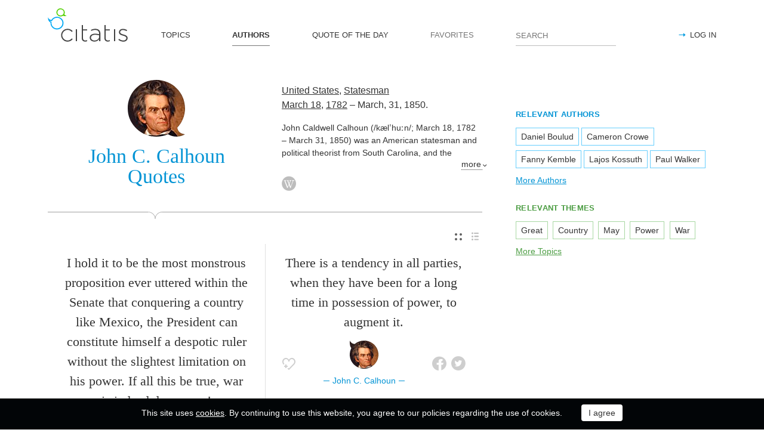

--- FILE ---
content_type: text/html; charset=utf-8
request_url: https://citatis.com/a17206/
body_size: 11332
content:
<!doctype html>
<!--[if IE]> <html class="ie" lang="en"> <![endif]-->
<!--[if (gt IE 10)|!(IE)]><!--> <html lang="en" prefix="og: http://ogp.me/ns#"> <!--<![endif]-->
<head>
	<link rel="subresource" href="//cdn.citatis.com/css/main.min.vd417aeb3.css" />
	<link rel="preconnect" href="https://cdnjs.cloudflare.com" />
	<link rel="preconnect" href="//cdn.citatis.com/img/">
	<link rel="preconnect" href="//pagead2.googlesyndication.com">
	<link rel="preconnect" href="//www.google-analytics.com">
	<link rel="preconnect" href="//googleads.g.doubleclick.net">
	<link rel="preconnect" href="//securepubads.g.doubleclick.net">
	<link rel="preconnect" href="//tpc.googlesyndication.com">

	<meta http-equiv="X-UA-Compatible" content="IE=edge,chrome=1" />
	<meta charset="utf-8" />
	<meta name="viewport" content="width=device-width, initial-scale=1.0, minimum-scale=0.5, user-scalable=yes" />
	<meta name="description" content="All John C. Calhoun Quotes and Sayings - find your favorite inspirational quotes! The best thoughts from John C. Calhoun, Statesman from the United States" />
	<meta name="keywords" content="John C. Calhoun, Statesman, United States, Political Scientist, citatis, John C. Calhoun quotes" />
	<meta property="og:title" content="John C. Calhoun Quotes" />
	<meta property="og:type" content="website" />
	<meta property="og:url" content="https://citatis.com/a17206/" />
	<meta property="fb:app_id" content="428075874317092" />
	
	
	<meta property="og:site_name" content="Citatis.com" />
	<meta property="og:description" content="All John C. Calhoun Quotes and Sayings - find your favorite inspirational quotes! The best thoughts from John C. Calhoun, Statesman from the United States" />

	<meta name="twitter:site" content="@citatiscom">
	<meta name="twitter:creator" content="@citatiscom">
	<meta name="twitter:title" content="John C. Calhoun Quotes">
	<meta name="twitter:description" content="All John C. Calhoun Quotes and Sayings - find your favorite inspirational quotes! The best thoughts from John C. Calhoun, Statesman from the United States">

	<link rel="apple-touch-icon" sizes="180x180" href="//cdn.citatis.com/img/apple-touch-icon.png" />
	<link rel="icon" type="image/png" sizes="32x32" href="//cdn.citatis.com/img/favicon-32x32.png" />
	<link rel="icon" type="image/png" sizes="16x16" href="//cdn.citatis.com/img/favicon-16x16.png" />
	<link rel="manifest" href="//cdn.citatis.com/img/manifest.json" />
	<link rel="mask-icon" href="//cdn.citatis.com/img/safari-pinned-tab.svg" color="#5bbad5" />
	<meta name="theme-color" content="#ffffff" />

	<link rel="stylesheet" media="screen" href="//cdn.citatis.com/css/main.min.vd417aeb3.css" />
  <!--[if lt IE 9]><script src="https://cdnjs.cloudflare.com/ajax/libs/html5shiv/3.7.3/html5shiv.js"></script><![endif]-->
	<!--[if lt IE 10]><link rel="stylesheet" media="screen" href="//cdn.citatis.com/css/ie.min.v84bec87c.css" /><![endif]-->

	<title>John C. Calhoun Quotes and Sayings | Citatis</title>
	
		<link rel="canonical" href="https://citatis.com/a17206/" />
	
	
	<!-- Global site tag (gtag.js) - Google Analytics -->
	<script async src="https://www.googletagmanager.com/gtag/js?id=UA-52815707-9"></script>
	
	<script>
	window.dataLayer = window.dataLayer || [];
	function gtag(){dataLayer.push(arguments);}
	gtag('js', new Date());
	gtag('config', 'UA-52815707-9');
	</script>
	<script async='async' src='https://www.googletagservices.com/tag/js/gpt.js'></script>
	<script>
	  var googletag = googletag || {};
	  googletag.cmd = googletag.cmd || [];

	  googletag.cmd.push(function() {
		 	if (screen.width > 1000) {
	    	googletag.defineSlot('/150025860/citatis-top', [[728, 90]], 'div-gpt-ad-1539479904694-0').addService(googletag.pubads());
				googletag.defineSlot('/150025860/citatis-footer', [[728, 90]], 'div-gpt-ad-1539483707189-0').addService(googletag.pubads());
			} else {
				googletag.defineSlot('/150025860/citatis-top', [[336, 280]], 'div-gpt-ad-1539479904694-0').addService(googletag.pubads());
				googletag.defineSlot('/150025860/citatis-footer', [[336, 280]], 'div-gpt-ad-1539483707189-0').addService(googletag.pubads());
			}
			googletag.defineSlot('/150025860/adsense-citatis-right', [[336, 280]], 'div-gpt-ad-1539482008349-0').addService(googletag.pubads());
			googletag.pubads().enableSingleRequest();
			
			googletag.enableServices();
			
		});
	</script>
	
	<script async src="//pagead2.googlesyndication.com/pagead/js/adsbygoogle.js"></script>
	<script>
	(adsbygoogle = window.adsbygoogle || []).push({
	google_ad_client: "ca-pub-2640316034442145",
	enable_page_level_ads: true
	});
	</script>
</head>

<body itemscope itemtype="http://schema.org/WebPage">
	<header>

	<button class="nav__menu-toggle collapsed" data-toggle="collapse" data-target="#navbar" aria-expanded="false" aria-label="Open site Navigation"></button>
	<button id="search_open" class="nav__search-open" aria-label="Site Search"></button>

	<a href="/" class="i-logo"><img src="//cdn.citatis.com/img/citatis_logo.svg" title="Popular Quotes" alt="Popular Quotes"></a>
	<nav class="panel">

		<ul class="nav collapse" id="navbar" aria-expanded="false">
		
			<li class="nav__item ">
				<a href="/topics/"  role="button">TOPICS</a>
			</li>
		
			<li class="nav__item active">
				<a href="/authors/"  role="button">AUTHORS</a>
			</li>
		
			<li class="nav__item ">
				<a href="/day/"  role="button">QUOTE OF THE DAY</a>
			</li>
		
			<li class="nav__item noactive">
				<a href="#popup_auth" data-toggle="modal" role="button">FAVORITES</a>
			</li>
		

			
				<li class="nav__item--login">
					<a href="#popup_auth" data-toggle="modal" role="button">LOG IN</a>
				</li>
			
		</ul>
		<form class="nav__search" id="nav__search" action="/search/" method="GET">
				<input type="search" id="search" value="" name="q" required="" placeholder="SEARCH" aria-label="Enter search query"/>
				<button id="b_search" type="submit" class="i-search" title="search"></button>
				<i id="close" class="i-close" aria-label="Close Search form"></i>
		</form>

	</nav>

</header>


<div class="wrapper" id="body_wrapper">
<main>
	<section class="author__about hr__decorate" itemscope="" itemtype="http://schema.org/Person">
		<div class="author__about__title">
<figure class="character-image"><img itemprop="image" src="//cdn.citatis.com/img/a/16/17206.v2.jpg" alt="John C. Calhoun"></figure>
		<h1 class="author__headline"><span itemprop="name">John C. Calhoun</span> Quotes</h1>
	</div>
	<div class="author__about__description">
	<p>
<span itemprop="nationality"><a href="/nationality/us/">United States</a></span>, <span itemprop="jobTitle"><a href="/profession/30/">Statesman</a></span><br>
<span itemprop="birthDate">

<a href="/born/mar-18/" title="Was Born">March 18</a>,

<a href="/born/1782/" title="birthdate_year_title">1782</a></span> – <span itemprop="deathDate" title="Died on">March, 31, 1850.</span></p><div class="cut" itemprop="description" id="author__description">
		<p>
			John Caldwell Calhoun (/kælˈhuːn/; March 18, 1782 – March 31, 1850) was an American statesman and political theorist from South Carolina, and the seventh Vice President of the United States from 1825 to 1832. He is remembered for strongly defending slavery and for advancing the concept of minority rights in politics, which he did in the context of protecting the interests of the white South when it was outnumbered by Northerners. He began his political career as a nationalist, modernizer, and proponent of a strong national government and protective tariffs. In the late 1820s, his views changed radically and he became a leading proponent of states&#39; rights, limited government, nullification, and opposition to high tariffs—he saw Northern acceptance of these policies as the only way to keep the South in the Union. His beliefs and warnings heavily influenced the South&#39;s secession from the Union in 1860–1861.
		</p>
		
			<p>
				Also known as
				<a href="/profession/126/">Political Scientist</a>
			</p>
		
	</div>
<span class="more" id="auhtor_info_more" more="more" less="Less">more</span>
<ul class="author__about__options"><li><a href="https://en.wikipedia.org/wiki/John_C._Calhoun" class="i-wiki" target="_blank" itemprop="url" title="Wikipedia article about John C. Calhoun"></a></li></ul>
		</div>

	</section>


<div class="switch">
<ul class="switch-view" role="menu">
	<li id="switch_cards" role="menuitem"  class="active"><i class="i-cards" title="view_as_cards"></i></li>
	<li id="switch_list" role="menuitem"><i class="i-list" title="view_as_list"></i></li>
</ul>




</div>
<ul class="quotes--cards">
	<li class="quotes-item" itemscope="" itemtype="http://schema.org/Quotation">

	
	<blockquote itemprop="text">
	
		<a href="/a17206/316ed2/">I hold it to be the most monstrous proposition ever uttered within the Senate that conquering a country like Mexico, the President can constitute himself a despotic ruler without the slightest limitation on his power. If all this be true, war is indeed dangerous!</a>
	
	</blockquote>
	
		<cite itemprop="spokenByCharacter" itemscope="" itemtype="http://schema.org/Person">
			<a href="/a17206/">
				
					<figure class="character-image">
						<img itemprop="image" src="//cdn.citatis.com/img/a/16/17206.v2.jpg" alt="John C. Calhoun">
					</figure>
				
				<span class="cite-src" itemprop="name">John C. Calhoun</span>
			</a>
		</cite>
	
	<ul class="quotes-item__options">
  <li>
    <button class="i-favorite popup-toggle" onclick="event.stopImmediatePropagation(); $('#popup_auth').modal('show');" title="Add to Favorites" qid="316ed2"></button>
  </li>
  
</ul>
<ul class="quotes-item__share" data-id="316ed2" itemtype="quote">
  <li>
    <button class="i-fb" data-url="https://www.facebook.com/share.php?u=https://citatis.com/a17206/316ed2/" title="Share to Facebook"></button>
  </li>
  <li>
    <button class="i-tw" data-url="https://twitter.com/share?text=I%20hold%20it%20to%20be%20the%20most%20monstrous%20proposition%20ever%20uttered%20within%20the%20Senate%20that%20conquering%20a%20country%20like%20Mexico%2C%20the%20President%20can%20constitute%20himself%20a%20despotic%20ruler%20without%20the%20slightest%20limitation%20on%20his%20power.%20If%20all%20this%20be%20true%2C%20war%20is%20indeed%20dangerous%21&url=https%3A%2F%2Fcitatis.com%2Fa17206%2F316ed2%2F" title="Share to Twitter"></button>
  </li>
  
</ul>


  <ul class="quotes-item__tags">
    
      <li><a href="/topic/470/">Country</a></li>
    
      <li><a href="/topic/103/">Power</a></li>
    
      <li><a href="/topic/237/">War</a></li>
    
  </ul>

<!--/quotes-item-->

	</li>


	<li class="quotes-item" itemscope="" itemtype="http://schema.org/Quotation">

	
	<blockquote itemprop="text">
	
		<a href="/a17206/0171e1/">There is a tendency in all parties, when they have been for a long time in possession of power, to augment it.</a>
	
	</blockquote>
	
		<cite itemprop="spokenByCharacter" itemscope="" itemtype="http://schema.org/Person">
			<a href="/a17206/">
				
					<figure class="character-image">
						<img itemprop="image" src="//cdn.citatis.com/img/a/16/17206.v2.jpg" alt="John C. Calhoun">
					</figure>
				
				<span class="cite-src" itemprop="name">John C. Calhoun</span>
			</a>
		</cite>
	
	<ul class="quotes-item__options">
  <li>
    <button class="i-favorite popup-toggle" onclick="event.stopImmediatePropagation(); $('#popup_auth').modal('show');" title="Add to Favorites" qid="0171e1"></button>
  </li>
  
</ul>
<ul class="quotes-item__share" data-id="0171e1" itemtype="quote">
  <li>
    <button class="i-fb" data-url="https://www.facebook.com/share.php?u=https://citatis.com/a17206/0171e1/" title="Share to Facebook"></button>
  </li>
  <li>
    <button class="i-tw" data-url="https://twitter.com/share?text=There%20is%20a%20tendency%20in%20all%20parties%2C%20when%20they%20have%20been%20for%20a%20long%20time%20in%20possession%20of%20power%2C%20to%20augment%20it.&url=https%3A%2F%2Fcitatis.com%2Fa17206%2F0171e1%2F" title="Share to Twitter"></button>
  </li>
  
</ul>


  <ul class="quotes-item__tags">
    
      <li><a href="/topic/11/">Time</a></li>
    
      <li><a href="/topic/268/">Long</a></li>
    
      <li><a href="/topic/103/">Power</a></li>
    
  </ul>

<!--/quotes-item-->

	</li>

</ul><div class="banner--main">
		<!-- /150025860/citatis-top -->
		<div id='div-gpt-ad-1539479904694-1'>
		<script>
		googletag.cmd.push(function() {
			var slot;
			var slotName = 'div-gpt-ad-1539479904694-1';
			if (screen.width > 1000) {
				slot = googletag.defineSlot('/150025860/citatis-top', [[728, 90]], slotName).addService(googletag.pubads());
			} else {
				document.getElementById(slotName).classList.add("banner--mobile");
				slot = googletag.defineSlot('/150025860/citatis-top', [[336, 280]], slotName).addService(googletag.pubads());
			}
			googletag.display(slotName);
			googletag.pubads().refresh([slot]);
		});
		</script>
		</div>
</div>
	<ul class="quotes--cards">

	<li class="quotes-item" itemscope="" itemtype="http://schema.org/Quotation">

	
	<blockquote itemprop="text">
	
		<a href="/a17206/117135/">War may make us great, but let it never be forgotten that peace only can make us both great and free.</a>
	
	</blockquote>
	
		<cite itemprop="spokenByCharacter" itemscope="" itemtype="http://schema.org/Person">
			<a href="/a17206/">
				
					<figure class="character-image">
						<img itemprop="image" src="//cdn.citatis.com/img/a/16/17206.v2.jpg" alt="John C. Calhoun">
					</figure>
				
				<span class="cite-src" itemprop="name">John C. Calhoun</span>
			</a>
		</cite>
	
	<ul class="quotes-item__options">
  <li>
    <button class="i-favorite popup-toggle" onclick="event.stopImmediatePropagation(); $('#popup_auth').modal('show');" title="Add to Favorites" qid="117135"></button>
  </li>
  
</ul>
<ul class="quotes-item__share" data-id="117135" itemtype="quote">
  <li>
    <button class="i-fb" data-url="https://www.facebook.com/share.php?u=https://citatis.com/a17206/117135/" title="Share to Facebook"></button>
  </li>
  <li>
    <button class="i-tw" data-url="https://twitter.com/share?text=War%20may%20make%20us%20great%2C%20but%20let%20it%20never%20be%20forgotten%20that%20peace%20only%20can%20make%20us%20both%20great%20and%20free.&url=https%3A%2F%2Fcitatis.com%2Fa17206%2F117135%2F" title="Share to Twitter"></button>
  </li>
  
</ul>


  <ul class="quotes-item__tags">
    
      <li><a href="/topic/178/">Great</a></li>
    
      <li><a href="/topic/1081/">May</a></li>
    
      <li><a href="/topic/237/">War</a></li>
    
  </ul>

<!--/quotes-item-->

	</li>


	<li class="quotes-item" itemscope="" itemtype="http://schema.org/Quotation">

	
	<blockquote itemprop="text">
	
		<a href="/a17206/316ec9/">When the period arrives - come when it may - that this government will be compelled to resort to internal taxes for its support in time of peace, it will mark one of the most difficult and dangerous stages through which it is destined to pass.</a>
	
	</blockquote>
	
		<cite itemprop="spokenByCharacter" itemscope="" itemtype="http://schema.org/Person">
			<a href="/a17206/">
				
					<figure class="character-image">
						<img itemprop="image" src="//cdn.citatis.com/img/a/16/17206.v2.jpg" alt="John C. Calhoun">
					</figure>
				
				<span class="cite-src" itemprop="name">John C. Calhoun</span>
			</a>
		</cite>
	
	<ul class="quotes-item__options">
  <li>
    <button class="i-favorite popup-toggle" onclick="event.stopImmediatePropagation(); $('#popup_auth').modal('show');" title="Add to Favorites" qid="316ec9"></button>
  </li>
  
</ul>
<ul class="quotes-item__share" data-id="316ec9" itemtype="quote">
  <li>
    <button class="i-fb" data-url="https://www.facebook.com/share.php?u=https://citatis.com/a17206/316ec9/" title="Share to Facebook"></button>
  </li>
  <li>
    <button class="i-tw" data-url="https://twitter.com/share?text=When%20the%20period%20arrives%20-%20come%20when%20it%20may%20-%20that%20this%20government%20will%20be%20compelled%20to%20resort%20to%20internal%20taxes%20for%20its%20support%20in%20time%20of%20peace%2C%20it%20will%20mark%20one%20of%20the%20most%20difficult%20and%20dangerous%20stages%20through%20which%20it%20is%20destined%20to%20pass.&url=https%3A%2F%2Fcitatis.com%2Fa17206%2F316ec9%2F" title="Share to Twitter"></button>
  </li>
  
</ul>


  <ul class="quotes-item__tags">
    
      <li><a href="/topic/11/">Time</a></li>
    
      <li><a href="/topic/1081/">May</a></li>
    
      <li><a href="/topic/250/">Peace</a></li>
    
  </ul>

<!--/quotes-item-->

	</li>


	<li class="quotes-item" itemscope="" itemtype="http://schema.org/Quotation">

	
	<blockquote itemprop="text">
	
		<a href="/a17206/0171d8/">It is admitted on all sides that we must equalize the revenue and expenditures. The scheme of borrowing to make up an increasing deficit must, in the end, if continued, prove ruinous.</a>
	
	</blockquote>
	
		<cite itemprop="spokenByCharacter" itemscope="" itemtype="http://schema.org/Person">
			<a href="/a17206/">
				
					<figure class="character-image">
						<img itemprop="image" src="//cdn.citatis.com/img/a/16/17206.v2.jpg" alt="John C. Calhoun">
					</figure>
				
				<span class="cite-src" itemprop="name">John C. Calhoun</span>
			</a>
		</cite>
	
	<ul class="quotes-item__options">
  <li>
    <button class="i-favorite popup-toggle" onclick="event.stopImmediatePropagation(); $('#popup_auth').modal('show');" title="Add to Favorites" qid="0171d8"></button>
  </li>
  
</ul>
<ul class="quotes-item__share" data-id="0171d8" itemtype="quote">
  <li>
    <button class="i-fb" data-url="https://www.facebook.com/share.php?u=https://citatis.com/a17206/0171d8/" title="Share to Facebook"></button>
  </li>
  <li>
    <button class="i-tw" data-url="https://twitter.com/share?text=It%20is%20admitted%20on%20all%20sides%20that%20we%20must%20equalize%20the%20revenue%20and%20expenditures.%20The%20scheme%20of%20borrowing%20to%20make%20up%20an%20increasing%20deficit%20must%2C%20in%20the%20end%2C%20if%20continued%2C%20prove%20ruinous.&url=https%3A%2F%2Fcitatis.com%2Fa17206%2F0171d8%2F" title="Share to Twitter"></button>
  </li>
  
</ul>


  <ul class="quotes-item__tags">
    
      <li><a href="/topic/855/">Up</a></li>
    
  </ul>

<!--/quotes-item-->

	</li>


	<li class="quotes-item" itemscope="" itemtype="http://schema.org/Quotation">

	
	<blockquote itemprop="text">
	
		<a href="/a17206/316ed1/">I will not attempt to show that it would be a great evil to increase the patronage of the Executive. It is already enormously great, as every man of every party must acknowledge, if he would candidly express his sentiments.</a>
	
	</blockquote>
	
		<cite itemprop="spokenByCharacter" itemscope="" itemtype="http://schema.org/Person">
			<a href="/a17206/">
				
					<figure class="character-image">
						<img itemprop="image" src="//cdn.citatis.com/img/a/16/17206.v2.jpg" alt="John C. Calhoun">
					</figure>
				
				<span class="cite-src" itemprop="name">John C. Calhoun</span>
			</a>
		</cite>
	
	<ul class="quotes-item__options">
  <li>
    <button class="i-favorite popup-toggle" onclick="event.stopImmediatePropagation(); $('#popup_auth').modal('show');" title="Add to Favorites" qid="316ed1"></button>
  </li>
  
</ul>
<ul class="quotes-item__share" data-id="316ed1" itemtype="quote">
  <li>
    <button class="i-fb" data-url="https://www.facebook.com/share.php?u=https://citatis.com/a17206/316ed1/" title="Share to Facebook"></button>
  </li>
  <li>
    <button class="i-tw" data-url="https://twitter.com/share?text=I%20will%20not%20attempt%20to%20show%20that%20it%20would%20be%20a%20great%20evil%20to%20increase%20the%20patronage%20of%20the%20Executive.%20It%20is%20already%20enormously%20great%2C%20as%20every%20man%20of%20every%20party%20must%20acknowledge%2C%20if%20he%20would%20candidly%20express%20his%20sentiments.&url=https%3A%2F%2Fcitatis.com%2Fa17206%2F316ed1%2F" title="Share to Twitter"></button>
  </li>
  
</ul>


  <ul class="quotes-item__tags">
    
      <li><a href="/topic/178/">Great</a></li>
    
      <li><a href="/topic/450/">Party</a></li>
    
      <li><a href="/topic/73/">Evil</a></li>
    
  </ul>

<!--/quotes-item-->

	</li>


	<li class="quotes-item" itemscope="" itemtype="http://schema.org/Quotation">

	
	<blockquote itemprop="text">
	
		<a href="/a17206/316ecc/">The two great agents of the physical world have become subject to the will of man and have been made subservient to his wants and enjoyments; I allude to steam and electricity, under whatever name the latter may be called.</a>
	
	</blockquote>
	
		<cite itemprop="spokenByCharacter" itemscope="" itemtype="http://schema.org/Person">
			<a href="/a17206/">
				
					<figure class="character-image">
						<img itemprop="image" src="//cdn.citatis.com/img/a/16/17206.v2.jpg" alt="John C. Calhoun">
					</figure>
				
				<span class="cite-src" itemprop="name">John C. Calhoun</span>
			</a>
		</cite>
	
	<ul class="quotes-item__options">
  <li>
    <button class="i-favorite popup-toggle" onclick="event.stopImmediatePropagation(); $('#popup_auth').modal('show');" title="Add to Favorites" qid="316ecc"></button>
  </li>
  
</ul>
<ul class="quotes-item__share" data-id="316ecc" itemtype="quote">
  <li>
    <button class="i-fb" data-url="https://www.facebook.com/share.php?u=https://citatis.com/a17206/316ecc/" title="Share to Facebook"></button>
  </li>
  <li>
    <button class="i-tw" data-url="https://twitter.com/share?text=The%20two%20great%20agents%20of%20the%20physical%20world%20have%20become%20subject%20to%20the%20will%20of%20man%20and%20have%20been%20made%20subservient%20to%20his%20wants%20and%20enjoyments%3B%20I%20allude%20to%20steam%20and%20electricity%2C%20under%20whatever%20name%20the%20latter%20may%20be%20called.&url=https%3A%2F%2Fcitatis.com%2Fa17206%2F316ecc%2F" title="Share to Twitter"></button>
  </li>
  
</ul>


  <ul class="quotes-item__tags">
    
      <li><a href="/topic/115/">World</a></li>
    
      <li><a href="/topic/178/">Great</a></li>
    
      <li><a href="/topic/1081/">May</a></li>
    
  </ul>

<!--/quotes-item-->

	</li>


	<li class="quotes-item" itemscope="" itemtype="http://schema.org/Quotation">

	
	<blockquote itemprop="text">
	
		<a href="/a17206/21710f/">It is a remarkable fact in the political history of man that there is scarcely an instance of a free constitutional government which has been the work exclusively of foresight and wisdom. They have all been the result of a fortunate combination of circumstances.</a>
	
	</blockquote>
	
		<cite itemprop="spokenByCharacter" itemscope="" itemtype="http://schema.org/Person">
			<a href="/a17206/">
				
					<figure class="character-image">
						<img itemprop="image" src="//cdn.citatis.com/img/a/16/17206.v2.jpg" alt="John C. Calhoun">
					</figure>
				
				<span class="cite-src" itemprop="name">John C. Calhoun</span>
			</a>
		</cite>
	
	<ul class="quotes-item__options">
  <li>
    <button class="i-favorite popup-toggle" onclick="event.stopImmediatePropagation(); $('#popup_auth').modal('show');" title="Add to Favorites" qid="21710f"></button>
  </li>
  
</ul>
<ul class="quotes-item__share" data-id="21710f" itemtype="quote">
  <li>
    <button class="i-fb" data-url="https://www.facebook.com/share.php?u=https://citatis.com/a17206/21710f/" title="Share to Facebook"></button>
  </li>
  <li>
    <button class="i-tw" data-url="https://twitter.com/share?text=It%20is%20a%20remarkable%20fact%20in%20the%20political%20history%20of%20man%20that%20there%20is%20scarcely%20an%20instance%20of%20a%20free%20constitutional%20government%20which%20has%20been%20the%20work%20exclusively%20of%20foresight%20and%20wisdom.%20They%20have%20all%20been%20the%20result%20of%20a%20fortunate%20combination%20of%20circumstances.&url=https%3A%2F%2Fcitatis.com%2Fa17206%2F21710f%2F" title="Share to Twitter"></button>
  </li>
  
</ul>


  <ul class="quotes-item__tags">
    
      <li><a href="/topic/10/">Work</a></li>
    
      <li><a href="/topic/255/">History</a></li>
    
      <li><a href="/topic/210/">Free</a></li>
    
  </ul>

<!--/quotes-item-->

	</li>


	</ul>
<div class="banner--main">
		<!-- /150025860/citatis-top -->
		<div id='div-gpt-ad-1539479904694-2'>
		<script>
		googletag.cmd.push(function() {
			var slot;
			var slotName = 'div-gpt-ad-1539479904694-2';
			if (screen.width > 1000) {
				slot = googletag.defineSlot('/150025860/citatis-top', [[728, 90]], slotName).addService(googletag.pubads());
			} else {
				document.getElementById(slotName).classList.add("banner--mobile");
				slot = googletag.defineSlot('/150025860/citatis-top', [[336, 280]], slotName).addService(googletag.pubads());
			}
			googletag.display(slotName);
			googletag.pubads().refresh([slot]);
		});
		</script>
		</div>
</div>
		<ul class="quotes--cards">

	<li class="quotes-item" itemscope="" itemtype="http://schema.org/Quotation">

	
	<blockquote itemprop="text">
	
		<a href="/a17206/0171df/">Where wages command labor, as in the non-slaveholding States, there necessarily takes place between labor and capital a conflict, which leads, in process of time, to disorder, anarchy, and revolution if not counteracted by some appropriate and strong constitutional provision. Such is not the case in the slaveholding States.</a>
	
	</blockquote>
	
		<cite itemprop="spokenByCharacter" itemscope="" itemtype="http://schema.org/Person">
			<a href="/a17206/">
				
					<figure class="character-image">
						<img itemprop="image" src="//cdn.citatis.com/img/a/16/17206.v2.jpg" alt="John C. Calhoun">
					</figure>
				
				<span class="cite-src" itemprop="name">John C. Calhoun</span>
			</a>
		</cite>
	
	<ul class="quotes-item__options">
  <li>
    <button class="i-favorite popup-toggle" onclick="event.stopImmediatePropagation(); $('#popup_auth').modal('show');" title="Add to Favorites" qid="0171df"></button>
  </li>
  
</ul>
<ul class="quotes-item__share" data-id="0171df" itemtype="quote">
  <li>
    <button class="i-fb" data-url="https://www.facebook.com/share.php?u=https://citatis.com/a17206/0171df/" title="Share to Facebook"></button>
  </li>
  <li>
    <button class="i-tw" data-url="https://twitter.com/share?text=Where%20wages%20command%20labor%2C%20as%20in%20the%20non-slaveholding%20States%2C%20there%20necessarily%20takes%20place%20between%20labor%20and%20capital%20a%20conflict%2C%20which%20leads%2C%20in%20process%20of%20time%2C%20to%20disorder%2C%20anarchy%2C%20and%20revolution%20if%20not%20counteracted%20by%20some%20appropriate%20and%20strong%20constitutional%20provision.%20Such%20is%20not%20the%20case%20in%20the%20slaveholding%20States.&url=https%3A%2F%2Fcitatis.com%2Fa17206%2F0171df%2F" title="Share to Twitter"></button>
  </li>
  
</ul>


  <ul class="quotes-item__tags">
    
      <li><a href="/topic/11/">Time</a></li>
    
      <li><a href="/topic/110/">Strong</a></li>
    
      <li><a href="/topic/812/">Revolution</a></li>
    
  </ul>

<!--/quotes-item-->

	</li>


	<li class="quotes-item" itemscope="" itemtype="http://schema.org/Quotation">

	
	<blockquote itemprop="text">
	
		<a href="/a17206/217115/">I am, on principle, opposed to war and in favor of peace because I regard peace as a positive good and war as a positive evil.</a>
	
	</blockquote>
	
		<cite itemprop="spokenByCharacter" itemscope="" itemtype="http://schema.org/Person">
			<a href="/a17206/">
				
					<figure class="character-image">
						<img itemprop="image" src="//cdn.citatis.com/img/a/16/17206.v2.jpg" alt="John C. Calhoun">
					</figure>
				
				<span class="cite-src" itemprop="name">John C. Calhoun</span>
			</a>
		</cite>
	
	<ul class="quotes-item__options">
  <li>
    <button class="i-favorite popup-toggle" onclick="event.stopImmediatePropagation(); $('#popup_auth').modal('show');" title="Add to Favorites" qid="217115"></button>
  </li>
  
</ul>
<ul class="quotes-item__share" data-id="217115" itemtype="quote">
  <li>
    <button class="i-fb" data-url="https://www.facebook.com/share.php?u=https://citatis.com/a17206/217115/" title="Share to Facebook"></button>
  </li>
  <li>
    <button class="i-tw" data-url="https://twitter.com/share?text=I%20am%2C%20on%20principle%2C%20opposed%20to%20war%20and%20in%20favor%20of%20peace%20because%20I%20regard%20peace%20as%20a%20positive%20good%20and%20war%20as%20a%20positive%20evil.&url=https%3A%2F%2Fcitatis.com%2Fa17206%2F217115%2F" title="Share to Twitter"></button>
  </li>
  
</ul>


  <ul class="quotes-item__tags">
    
      <li><a href="/topic/57/">Good</a></li>
    
      <li><a href="/topic/237/">War</a></li>
    
      <li><a href="/topic/250/">Peace</a></li>
    
  </ul>

<!--/quotes-item-->

	</li>


	<li class="quotes-item" itemscope="" itemtype="http://schema.org/Quotation">

	
	<blockquote itemprop="text">
	
		<a href="/a17206/316ecf/">There is not an example on record of any free state holding a province of the same extent and population without disastrous consequences. The nations conquered and held as a province have, in time, retaliated by destroying the liberty of their conquerors through the corrupting effect of extended patronage and irresponsible power.</a>
	
	</blockquote>
	
		<cite itemprop="spokenByCharacter" itemscope="" itemtype="http://schema.org/Person">
			<a href="/a17206/">
				
					<figure class="character-image">
						<img itemprop="image" src="//cdn.citatis.com/img/a/16/17206.v2.jpg" alt="John C. Calhoun">
					</figure>
				
				<span class="cite-src" itemprop="name">John C. Calhoun</span>
			</a>
		</cite>
	
	<ul class="quotes-item__options">
  <li>
    <button class="i-favorite popup-toggle" onclick="event.stopImmediatePropagation(); $('#popup_auth').modal('show');" title="Add to Favorites" qid="316ecf"></button>
  </li>
  
</ul>
<ul class="quotes-item__share" data-id="316ecf" itemtype="quote">
  <li>
    <button class="i-fb" data-url="https://www.facebook.com/share.php?u=https://citatis.com/a17206/316ecf/" title="Share to Facebook"></button>
  </li>
  <li>
    <button class="i-tw" data-url="https://twitter.com/share?text=There%20is%20not%20an%20example%20on%20record%20of%20any%20free%20state%20holding%20a%20province%20of%20the%20same%20extent%20and%20population%20without%20disastrous%20consequences.%20The%20nations%20conquered%20and%20held%20as%20a%20province%20have%2C%20in%20time%2C%20retaliated%20by%20destroying%20the%20liberty%20of%20their%20conquerors%20through%20the%20corrupting%20effect%20of%20extended%20patronage%20and%20irresponsible%20power.&url=https%3A%2F%2Fcitatis.com%2Fa17206%2F316ecf%2F" title="Share to Twitter"></button>
  </li>
  
</ul>


  <ul class="quotes-item__tags">
    
      <li><a href="/topic/11/">Time</a></li>
    
      <li><a href="/topic/103/">Power</a></li>
    
      <li><a href="/topic/210/">Free</a></li>
    
  </ul>

<!--/quotes-item-->

	</li>


	<li class="quotes-item" itemscope="" itemtype="http://schema.org/Quotation">

	
	<blockquote itemprop="text">
	
		<a href="/a17206/117132/">A difference must be made between a decision against the constitutionality of a law of Congress and of a State. The former acts as a restriction on the powers of this government, but the latter as an enlargement.</a>
	
	</blockquote>
	
		<cite itemprop="spokenByCharacter" itemscope="" itemtype="http://schema.org/Person">
			<a href="/a17206/">
				
					<figure class="character-image">
						<img itemprop="image" src="//cdn.citatis.com/img/a/16/17206.v2.jpg" alt="John C. Calhoun">
					</figure>
				
				<span class="cite-src" itemprop="name">John C. Calhoun</span>
			</a>
		</cite>
	
	<ul class="quotes-item__options">
  <li>
    <button class="i-favorite popup-toggle" onclick="event.stopImmediatePropagation(); $('#popup_auth').modal('show');" title="Add to Favorites" qid="117132"></button>
  </li>
  
</ul>
<ul class="quotes-item__share" data-id="117132" itemtype="quote">
  <li>
    <button class="i-fb" data-url="https://www.facebook.com/share.php?u=https://citatis.com/a17206/117132/" title="Share to Facebook"></button>
  </li>
  <li>
    <button class="i-tw" data-url="https://twitter.com/share?text=A%20difference%20must%20be%20made%20between%20a%20decision%20against%20the%20constitutionality%20of%20a%20law%20of%20Congress%20and%20of%20a%20State.%20The%20former%20acts%20as%20a%20restriction%20on%20the%20powers%20of%20this%20government%2C%20but%20the%20latter%20as%20an%20enlargement.&url=https%3A%2F%2Fcitatis.com%2Fa17206%2F117132%2F" title="Share to Twitter"></button>
  </li>
  
</ul>


  <ul class="quotes-item__tags">
    
      <li><a href="/topic/328/">Law</a></li>
    
      <li><a href="/topic/299/">Decision</a></li>
    
  </ul>

<!--/quotes-item-->

	</li>


	<li class="quotes-item" itemscope="" itemtype="http://schema.org/Quotation">

	
	<blockquote itemprop="text">
	
		<a href="/a17206/0171dd/">What we want, above all things on earth in our public men, is independence. It is one great defect in the character of the public men of America that there is that real want of independence; and, in this respect, a most marked contrast exists between public men in this country and in Great Britain.</a>
	
	</blockquote>
	
		<cite itemprop="spokenByCharacter" itemscope="" itemtype="http://schema.org/Person">
			<a href="/a17206/">
				
					<figure class="character-image">
						<img itemprop="image" src="//cdn.citatis.com/img/a/16/17206.v2.jpg" alt="John C. Calhoun">
					</figure>
				
				<span class="cite-src" itemprop="name">John C. Calhoun</span>
			</a>
		</cite>
	
	<ul class="quotes-item__options">
  <li>
    <button class="i-favorite popup-toggle" onclick="event.stopImmediatePropagation(); $('#popup_auth').modal('show');" title="Add to Favorites" qid="0171dd"></button>
  </li>
  
</ul>
<ul class="quotes-item__share" data-id="0171dd" itemtype="quote">
  <li>
    <button class="i-fb" data-url="https://www.facebook.com/share.php?u=https://citatis.com/a17206/0171dd/" title="Share to Facebook"></button>
  </li>
  <li>
    <button class="i-tw" data-url="https://twitter.com/share?text=What%20we%20want%2C%20above%20all%20things%20on%20earth%20in%20our%20public%20men%2C%20is%20independence.%20It%20is%20one%20great%20defect%20in%20the%20character%20of%20the%20public%20men%20of%20America%20that%20there%20is%20that%20real%20want%20of%20independence%3B%20and%2C%20in%20this%20respect%2C%20a%20most%20marked%20contrast%20exists%20between%20public%20men%20in%20this%20country%20and%20in%20Great%20Britain.&url=https%3A%2F%2Fcitatis.com%2Fa17206%2F0171dd%2F" title="Share to Twitter"></button>
  </li>
  
</ul>


  <ul class="quotes-item__tags">
    
      <li><a href="/topic/178/">Great</a></li>
    
      <li><a href="/topic/124/">Men</a></li>
    
      <li><a href="/topic/470/">Country</a></li>
    
  </ul>

<!--/quotes-item-->

	</li>


	<li class="quotes-item" itemscope="" itemtype="http://schema.org/Quotation">

	
	<blockquote itemprop="text">
	
		<a href="/a17206/217110/">I will not undertake to offer an opinion on the capacity of Hindustan to produce cotton. The region is large, and the soil and climate various, the population great and wages low; but I must be permitted to doubt the success of the experiment of driving us out of the market, though backed and patronized by English capital and energy.</a>
	
	</blockquote>
	
		<cite itemprop="spokenByCharacter" itemscope="" itemtype="http://schema.org/Person">
			<a href="/a17206/">
				
					<figure class="character-image">
						<img itemprop="image" src="//cdn.citatis.com/img/a/16/17206.v2.jpg" alt="John C. Calhoun">
					</figure>
				
				<span class="cite-src" itemprop="name">John C. Calhoun</span>
			</a>
		</cite>
	
	<ul class="quotes-item__options">
  <li>
    <button class="i-favorite popup-toggle" onclick="event.stopImmediatePropagation(); $('#popup_auth').modal('show');" title="Add to Favorites" qid="217110"></button>
  </li>
  
</ul>
<ul class="quotes-item__share" data-id="217110" itemtype="quote">
  <li>
    <button class="i-fb" data-url="https://www.facebook.com/share.php?u=https://citatis.com/a17206/217110/" title="Share to Facebook"></button>
  </li>
  <li>
    <button class="i-tw" data-url="https://twitter.com/share?text=I%20will%20not%20undertake%20to%20offer%20an%20opinion%20on%20the%20capacity%20of%20Hindustan%20to%20produce%20cotton.%20The%20region%20is%20large%2C%20and%20the%20soil%20and%20climate%20various%2C%20the%20population%20great%20and%20wages%20low%3B%20but%20I%20must%20be%20permitted%20to%20doubt%20the%20success%20of%20the%20experiment%20of%20driving%20us%20out%20of%20the%20market%2C%20though%20backed%20and%20patronized%20by%20English%20capital%20and%20energy.&url=https%3A%2F%2Fcitatis.com%2Fa17206%2F217110%2F" title="Share to Twitter"></button>
  </li>
  
</ul>


  <ul class="quotes-item__tags">
    
      <li><a href="/topic/178/">Great</a></li>
    
      <li><a href="/topic/296/">Success</a></li>
    
      <li><a href="/topic/527/">Energy</a></li>
    
  </ul>

<!--/quotes-item-->

	</li>


	</ul>
<div class="banner--main">
		<!-- /150025860/citatis-top -->
		<div id='div-gpt-ad-1539479904694-3'>
		<script>
		googletag.cmd.push(function() {
			var slot;
			var slotName = 'div-gpt-ad-1539479904694-3';
			if (screen.width > 1000) {
				slot = googletag.defineSlot('/150025860/citatis-top', [[728, 90]], slotName).addService(googletag.pubads());
			} else {
				document.getElementById(slotName).classList.add("banner--mobile");
				slot = googletag.defineSlot('/150025860/citatis-top', [[336, 280]], slotName).addService(googletag.pubads());
			}
			googletag.display(slotName);
			googletag.pubads().refresh([slot]);
		});
		</script>
		</div>
</div>
		<ul class="quotes--cards">

	<li class="quotes-item" itemscope="" itemtype="http://schema.org/Quotation">

	
	<blockquote itemprop="text">
	
		<a href="/a17206/217108/">Fanatics, as a class, have far more zeal than intellect and are fanatics only because they have. There can be no fanaticism but where there is more passion than reason; and hence, in the nature of things, movements originating in it run down in a short time by their folly and extravagance.</a>
	
	</blockquote>
	
		<cite itemprop="spokenByCharacter" itemscope="" itemtype="http://schema.org/Person">
			<a href="/a17206/">
				
					<figure class="character-image">
						<img itemprop="image" src="//cdn.citatis.com/img/a/16/17206.v2.jpg" alt="John C. Calhoun">
					</figure>
				
				<span class="cite-src" itemprop="name">John C. Calhoun</span>
			</a>
		</cite>
	
	<ul class="quotes-item__options">
  <li>
    <button class="i-favorite popup-toggle" onclick="event.stopImmediatePropagation(); $('#popup_auth').modal('show');" title="Add to Favorites" qid="217108"></button>
  </li>
  
</ul>
<ul class="quotes-item__share" data-id="217108" itemtype="quote">
  <li>
    <button class="i-fb" data-url="https://www.facebook.com/share.php?u=https://citatis.com/a17206/217108/" title="Share to Facebook"></button>
  </li>
  <li>
    <button class="i-tw" data-url="https://twitter.com/share?text=Fanatics%2C%20as%20a%20class%2C%20have%20far%20more%20zeal%20than%20intellect%20and%20are%20fanatics%20only%20because%20they%20have.%20There%20can%20be%20no%20fanaticism%20but%20where%20there%20is%20more%20passion%20than%20reason%3B%20and%20hence%2C%20in%20the%20nature%20of%20things%2C%20movements%20originating%20in%20it%20run%20down%20in%20a%20short%20time%20by%20their%20folly%20and%20extravagance.&url=https%3A%2F%2Fcitatis.com%2Fa17206%2F217108%2F" title="Share to Twitter"></button>
  </li>
  
</ul>


  <ul class="quotes-item__tags">
    
      <li><a href="/topic/11/">Time</a></li>
    
      <li><a href="/topic/72/">Nature</a></li>
    
      <li><a href="/topic/428/">Passion</a></li>
    
  </ul>

<!--/quotes-item-->

	</li>


	<li class="quotes-item" itemscope="" itemtype="http://schema.org/Quotation">

	
	<blockquote itemprop="text">
	
		<a href="/a17206/0171db/">There is often, in the affairs of government, more efficiency and wisdom in non-action than in action.</a>
	
	</blockquote>
	
		<cite itemprop="spokenByCharacter" itemscope="" itemtype="http://schema.org/Person">
			<a href="/a17206/">
				
					<figure class="character-image">
						<img itemprop="image" src="//cdn.citatis.com/img/a/16/17206.v2.jpg" alt="John C. Calhoun">
					</figure>
				
				<span class="cite-src" itemprop="name">John C. Calhoun</span>
			</a>
		</cite>
	
	<ul class="quotes-item__options">
  <li>
    <button class="i-favorite popup-toggle" onclick="event.stopImmediatePropagation(); $('#popup_auth').modal('show');" title="Add to Favorites" qid="0171db"></button>
  </li>
  
</ul>
<ul class="quotes-item__share" data-id="0171db" itemtype="quote">
  <li>
    <button class="i-fb" data-url="https://www.facebook.com/share.php?u=https://citatis.com/a17206/0171db/" title="Share to Facebook"></button>
  </li>
  <li>
    <button class="i-tw" data-url="https://twitter.com/share?text=There%20is%20often%2C%20in%20the%20affairs%20of%20government%2C%20more%20efficiency%20and%20wisdom%20in%20non-action%20than%20in%20action.&url=https%3A%2F%2Fcitatis.com%2Fa17206%2F0171db%2F" title="Share to Twitter"></button>
  </li>
  
</ul>


  <ul class="quotes-item__tags">
    
      <li><a href="/topic/935/">Action</a></li>
    
      <li><a href="/topic/224/">Wisdom</a></li>
    
  </ul>

<!--/quotes-item-->

	</li>


	<li class="quotes-item" itemscope="" itemtype="http://schema.org/Quotation">

	
	<blockquote itemprop="text">
	
		<a href="/a17206/21710c/">Our government is deeply disordered; its credit is impaired; its debt increasing; its expenditures extravagant and wasteful; its disbursements without efficient accountability; and its taxes (for duties are but taxes) enormous, unequal, and oppressive to the great producing classes of the country.</a>
	
	</blockquote>
	
		<cite itemprop="spokenByCharacter" itemscope="" itemtype="http://schema.org/Person">
			<a href="/a17206/">
				
					<figure class="character-image">
						<img itemprop="image" src="//cdn.citatis.com/img/a/16/17206.v2.jpg" alt="John C. Calhoun">
					</figure>
				
				<span class="cite-src" itemprop="name">John C. Calhoun</span>
			</a>
		</cite>
	
	<ul class="quotes-item__options">
  <li>
    <button class="i-favorite popup-toggle" onclick="event.stopImmediatePropagation(); $('#popup_auth').modal('show');" title="Add to Favorites" qid="21710c"></button>
  </li>
  
</ul>
<ul class="quotes-item__share" data-id="21710c" itemtype="quote">
  <li>
    <button class="i-fb" data-url="https://www.facebook.com/share.php?u=https://citatis.com/a17206/21710c/" title="Share to Facebook"></button>
  </li>
  <li>
    <button class="i-tw" data-url="https://twitter.com/share?text=Our%20government%20is%20deeply%20disordered%3B%20its%20credit%20is%20impaired%3B%20its%20debt%20increasing%3B%20its%20expenditures%20extravagant%20and%20wasteful%3B%20its%20disbursements%20without%20efficient%20accountability%3B%20and%20its%20taxes%20%28for%20duties%20are%20but%20taxes%29%20enormous%2C%20unequal%2C%20and%20oppressive%20to%20the%20great%20producing%20classes%20of%20the%20country.&url=https%3A%2F%2Fcitatis.com%2Fa17206%2F21710c%2F" title="Share to Twitter"></button>
  </li>
  
</ul>


  <ul class="quotes-item__tags">
    
      <li><a href="/topic/178/">Great</a></li>
    
      <li><a href="/topic/470/">Country</a></li>
    
      <li><a href="/topic/179/">Accountability</a></li>
    
  </ul>

<!--/quotes-item-->

	</li>


	<li class="quotes-item" itemscope="" itemtype="http://schema.org/Quotation">

	
	<blockquote itemprop="text">
	
		<a href="/a17206/11712a/">Beware the wrath of a patient adversary.</a>
	
	</blockquote>
	
		<cite itemprop="spokenByCharacter" itemscope="" itemtype="http://schema.org/Person">
			<a href="/a17206/">
				
					<figure class="character-image">
						<img itemprop="image" src="//cdn.citatis.com/img/a/16/17206.v2.jpg" alt="John C. Calhoun">
					</figure>
				
				<span class="cite-src" itemprop="name">John C. Calhoun</span>
			</a>
		</cite>
	
	<ul class="quotes-item__options">
  <li>
    <button class="i-favorite popup-toggle" onclick="event.stopImmediatePropagation(); $('#popup_auth').modal('show');" title="Add to Favorites" qid="11712a"></button>
  </li>
  
</ul>
<ul class="quotes-item__share" data-id="11712a" itemtype="quote">
  <li>
    <button class="i-fb" data-url="https://www.facebook.com/share.php?u=https://citatis.com/a17206/11712a/" title="Share to Facebook"></button>
  </li>
  <li>
    <button class="i-tw" data-url="https://twitter.com/share?text=Beware%20the%20wrath%20of%20a%20patient%20adversary.&url=https%3A%2F%2Fcitatis.com%2Fa17206%2F11712a%2F" title="Share to Twitter"></button>
  </li>
  
</ul>


<!--/quotes-item-->

	</li>


	<li class="quotes-item" itemscope="" itemtype="http://schema.org/Quotation">

	
	<blockquote itemprop="text">
	
		<a href="/a17206/117127/">England has not wholly escaped the curse which must ever befall a free government which holds extensive provinces in subjection; for, although she has not lost her liberty or fallen into anarchy, yet we behold the population of England crushed to the earth by the superincumbent weight of debt and taxation, which may one day terminate in revolution.</a>
	
	</blockquote>
	
		<cite itemprop="spokenByCharacter" itemscope="" itemtype="http://schema.org/Person">
			<a href="/a17206/">
				
					<figure class="character-image">
						<img itemprop="image" src="//cdn.citatis.com/img/a/16/17206.v2.jpg" alt="John C. Calhoun">
					</figure>
				
				<span class="cite-src" itemprop="name">John C. Calhoun</span>
			</a>
		</cite>
	
	<ul class="quotes-item__options">
  <li>
    <button class="i-favorite popup-toggle" onclick="event.stopImmediatePropagation(); $('#popup_auth').modal('show');" title="Add to Favorites" qid="117127"></button>
  </li>
  
</ul>
<ul class="quotes-item__share" data-id="117127" itemtype="quote">
  <li>
    <button class="i-fb" data-url="https://www.facebook.com/share.php?u=https://citatis.com/a17206/117127/" title="Share to Facebook"></button>
  </li>
  <li>
    <button class="i-tw" data-url="https://twitter.com/share?text=England%20has%20not%20wholly%20escaped%20the%20curse%20which%20must%20ever%20befall%20a%20free%20government%20which%20holds%20extensive%20provinces%20in%20subjection%3B%20for%2C%20although%20she%20has%20not%20lost%20her%20liberty%20or%20fallen%20into%20anarchy%2C%20yet%20we%20behold%20the%20population%20of%20England%20crushed%20to%20the%20earth%20by%20the%20superincumbent%20weight%20of%20debt%20and%20taxation%2C%20which%20may%20one%20day%20terminate%20in%20revolution.&url=https%3A%2F%2Fcitatis.com%2Fa17206%2F117127%2F" title="Share to Twitter"></button>
  </li>
  
</ul>


  <ul class="quotes-item__tags">
    
      <li><a href="/topic/1081/">May</a></li>
    
      <li><a href="/topic/721/">She</a></li>
    
      <li><a href="/topic/210/">Free</a></li>
    
  </ul>

<!--/quotes-item-->

	</li>


	<li class="quotes-item" itemscope="" itemtype="http://schema.org/Quotation">

	
	<blockquote itemprop="text">
	
		<a href="/a17206/217114/">Peace is, indeed, our policy. A kind Providence has cast our lot on a portion of the globe sufficiently vast to satisfy the most grasping ambition, and abounding in resources beyond all others, which only require to be fully developed to make us the greatest and most prosperous people on earth.</a>
	
	</blockquote>
	
		<cite itemprop="spokenByCharacter" itemscope="" itemtype="http://schema.org/Person">
			<a href="/a17206/">
				
					<figure class="character-image">
						<img itemprop="image" src="//cdn.citatis.com/img/a/16/17206.v2.jpg" alt="John C. Calhoun">
					</figure>
				
				<span class="cite-src" itemprop="name">John C. Calhoun</span>
			</a>
		</cite>
	
	<ul class="quotes-item__options">
  <li>
    <button class="i-favorite popup-toggle" onclick="event.stopImmediatePropagation(); $('#popup_auth').modal('show');" title="Add to Favorites" qid="217114"></button>
  </li>
  
</ul>
<ul class="quotes-item__share" data-id="217114" itemtype="quote">
  <li>
    <button class="i-fb" data-url="https://www.facebook.com/share.php?u=https://citatis.com/a17206/217114/" title="Share to Facebook"></button>
  </li>
  <li>
    <button class="i-tw" data-url="https://twitter.com/share?text=Peace%20is%2C%20indeed%2C%20our%20policy.%20A%20kind%20Providence%20has%20cast%20our%20lot%20on%20a%20portion%20of%20the%20globe%20sufficiently%20vast%20to%20satisfy%20the%20most%20grasping%20ambition%2C%20and%20abounding%20in%20resources%20beyond%20all%20others%2C%20which%20only%20require%20to%20be%20fully%20developed%20to%20make%20us%20the%20greatest%20and%20most%20prosperous%20people%20on%20earth.&url=https%3A%2F%2Fcitatis.com%2Fa17206%2F217114%2F" title="Share to Twitter"></button>
  </li>
  
</ul>


  <ul class="quotes-item__tags">
    
      <li><a href="/topic/92/">People</a></li>
    
      <li><a href="/topic/801/">Earth</a></li>
    
      <li><a href="/topic/250/">Peace</a></li>
    
  </ul>

<!--/quotes-item-->

	</li>


	</ul>
<div class="banner--main">
		<!-- /150025860/citatis-top -->
		<div id='div-gpt-ad-1539479904694-4'>
		<script>
		googletag.cmd.push(function() {
			var slot;
			var slotName = 'div-gpt-ad-1539479904694-4';
			if (screen.width > 1000) {
				slot = googletag.defineSlot('/150025860/citatis-top', [[728, 90]], slotName).addService(googletag.pubads());
			} else {
				document.getElementById(slotName).classList.add("banner--mobile");
				slot = googletag.defineSlot('/150025860/citatis-top', [[336, 280]], slotName).addService(googletag.pubads());
			}
			googletag.display(slotName);
			googletag.pubads().refresh([slot]);
		});
		</script>
		</div>
</div>
		<ul class="quotes--cards">

	<li class="quotes-item" itemscope="" itemtype="http://schema.org/Quotation">

	
	<blockquote itemprop="text">
	
		<a href="/a17206/217103/">There is but one nation on the globe from which we have anything serious to apprehend, but that is the most powerful that now exists or ever did exist. I refer to Great Britain.</a>
	
	</blockquote>
	
		<cite itemprop="spokenByCharacter" itemscope="" itemtype="http://schema.org/Person">
			<a href="/a17206/">
				
					<figure class="character-image">
						<img itemprop="image" src="//cdn.citatis.com/img/a/16/17206.v2.jpg" alt="John C. Calhoun">
					</figure>
				
				<span class="cite-src" itemprop="name">John C. Calhoun</span>
			</a>
		</cite>
	
	<ul class="quotes-item__options">
  <li>
    <button class="i-favorite popup-toggle" onclick="event.stopImmediatePropagation(); $('#popup_auth').modal('show');" title="Add to Favorites" qid="217103"></button>
  </li>
  
</ul>
<ul class="quotes-item__share" data-id="217103" itemtype="quote">
  <li>
    <button class="i-fb" data-url="https://www.facebook.com/share.php?u=https://citatis.com/a17206/217103/" title="Share to Facebook"></button>
  </li>
  <li>
    <button class="i-tw" data-url="https://twitter.com/share?text=There%20is%20but%20one%20nation%20on%20the%20globe%20from%20which%20we%20have%20anything%20serious%20to%20apprehend%2C%20but%20that%20is%20the%20most%20powerful%20that%20now%20exists%20or%20ever%20did%20exist.%20I%20refer%20to%20Great%20Britain.&url=https%3A%2F%2Fcitatis.com%2Fa17206%2F217103%2F" title="Share to Twitter"></button>
  </li>
  
</ul>


  <ul class="quotes-item__tags">
    
      <li><a href="/topic/178/">Great</a></li>
    
      <li><a href="/topic/672/">Powerful</a></li>
    
      <li><a href="/topic/1883/">Serious</a></li>
    
  </ul>

<!--/quotes-item-->

	</li>


	<li class="quotes-item" itemscope="" itemtype="http://schema.org/Quotation">

	
	<blockquote itemprop="text">
	
		<a href="/a17206/217116/">I am aware how difficult is the task to preserve free institutions over so wide a space and so immense a population, but we are blessed with a Constitution admirably calculated to accomplish it. Its elastic power is unequaled, which is to be attributed to its federal character.</a>
	
	</blockquote>
	
		<cite itemprop="spokenByCharacter" itemscope="" itemtype="http://schema.org/Person">
			<a href="/a17206/">
				
					<figure class="character-image">
						<img itemprop="image" src="//cdn.citatis.com/img/a/16/17206.v2.jpg" alt="John C. Calhoun">
					</figure>
				
				<span class="cite-src" itemprop="name">John C. Calhoun</span>
			</a>
		</cite>
	
	<ul class="quotes-item__options">
  <li>
    <button class="i-favorite popup-toggle" onclick="event.stopImmediatePropagation(); $('#popup_auth').modal('show');" title="Add to Favorites" qid="217116"></button>
  </li>
  
</ul>
<ul class="quotes-item__share" data-id="217116" itemtype="quote">
  <li>
    <button class="i-fb" data-url="https://www.facebook.com/share.php?u=https://citatis.com/a17206/217116/" title="Share to Facebook"></button>
  </li>
  <li>
    <button class="i-tw" data-url="https://twitter.com/share?text=I%20am%20aware%20how%20difficult%20is%20the%20task%20to%20preserve%20free%20institutions%20over%20so%20wide%20a%20space%20and%20so%20immense%20a%20population%2C%20but%20we%20are%20blessed%20with%20a%20Constitution%20admirably%20calculated%20to%20accomplish%20it.%20Its%20elastic%20power%20is%20unequaled%2C%20which%20is%20to%20be%20attributed%20to%20its%20federal%20character.&url=https%3A%2F%2Fcitatis.com%2Fa17206%2F217116%2F" title="Share to Twitter"></button>
  </li>
  
</ul>


  <ul class="quotes-item__tags">
    
      <li><a href="/topic/133/">Character</a></li>
    
      <li><a href="/topic/103/">Power</a></li>
    
      <li><a href="/topic/210/">Free</a></li>
    
  </ul>

<!--/quotes-item-->

	</li>


	<li class="quotes-item" itemscope="" itemtype="http://schema.org/Quotation">

	
	<blockquote itemprop="text">
	
		<a href="/a17206/316ebd/">Learn from your mistakes and build on your successes.</a>
	
	</blockquote>
	
		<cite itemprop="spokenByCharacter" itemscope="" itemtype="http://schema.org/Person">
			<a href="/a17206/">
				
					<figure class="character-image">
						<img itemprop="image" src="//cdn.citatis.com/img/a/16/17206.v2.jpg" alt="John C. Calhoun">
					</figure>
				
				<span class="cite-src" itemprop="name">John C. Calhoun</span>
			</a>
		</cite>
	
	<ul class="quotes-item__options">
  <li>
    <button class="i-favorite popup-toggle" onclick="event.stopImmediatePropagation(); $('#popup_auth').modal('show');" title="Add to Favorites" qid="316ebd"></button>
  </li>
  
</ul>
<ul class="quotes-item__share" data-id="316ebd" itemtype="quote">
  <li>
    <button class="i-fb" data-url="https://www.facebook.com/share.php?u=https://citatis.com/a17206/316ebd/" title="Share to Facebook"></button>
  </li>
  <li>
    <button class="i-tw" data-url="https://twitter.com/share?text=Learn%20from%20your%20mistakes%20and%20build%20on%20your%20successes.&url=https%3A%2F%2Fcitatis.com%2Fa17206%2F316ebd%2F" title="Share to Twitter"></button>
  </li>
  
</ul>


<!--/quotes-item-->

	</li>


	<li class="quotes-item" itemscope="" itemtype="http://schema.org/Quotation">

	
	<blockquote itemprop="text">
	
		<a href="/a17206/217107/">The danger in our system is that the general government, which represents the interests of the whole, may encroach on the states, which represent the peculiar and local interests, or that the latter may encroach on the former.</a>
	
	</blockquote>
	
		<cite itemprop="spokenByCharacter" itemscope="" itemtype="http://schema.org/Person">
			<a href="/a17206/">
				
					<figure class="character-image">
						<img itemprop="image" src="//cdn.citatis.com/img/a/16/17206.v2.jpg" alt="John C. Calhoun">
					</figure>
				
				<span class="cite-src" itemprop="name">John C. Calhoun</span>
			</a>
		</cite>
	
	<ul class="quotes-item__options">
  <li>
    <button class="i-favorite popup-toggle" onclick="event.stopImmediatePropagation(); $('#popup_auth').modal('show');" title="Add to Favorites" qid="217107"></button>
  </li>
  
</ul>
<ul class="quotes-item__share" data-id="217107" itemtype="quote">
  <li>
    <button class="i-fb" data-url="https://www.facebook.com/share.php?u=https://citatis.com/a17206/217107/" title="Share to Facebook"></button>
  </li>
  <li>
    <button class="i-tw" data-url="https://twitter.com/share?text=The%20danger%20in%20our%20system%20is%20that%20the%20general%20government%2C%20which%20represents%20the%20interests%20of%20the%20whole%2C%20may%20encroach%20on%20the%20states%2C%20which%20represent%20the%20peculiar%20and%20local%20interests%2C%20or%20that%20the%20latter%20may%20encroach%20on%20the%20former.&url=https%3A%2F%2Fcitatis.com%2Fa17206%2F217107%2F" title="Share to Twitter"></button>
  </li>
  
</ul>


  <ul class="quotes-item__tags">
    
      <li><a href="/topic/1081/">May</a></li>
    
  </ul>

<!--/quotes-item-->

	</li>


	</ul>
<dl class="pagination" role="menubar">
<dd><span class="active">1</span></dd><dd><a href="/a17206/?p=1" class="ajax" rel="next">2</a></dd><dd><a href="/a17206/?p=2" class="ajax">3</a></dd><dd><a href="/a17206/?p=3" class="ajax">4</a></dd><nobr><dd><span class="disabled">previous</span></dd><dd><a href="/a17206/?p=1" class="ajax" rel="next">next</a></dd></nobr>
</dl>

</main>
<aside>
<div class="banner--aside"><!-- /150025860/adsense-citatis-right -->
<div id='div-gpt-ad-1539482008349-0'>
<script>
googletag.cmd.push(function() { googletag.display('div-gpt-ad-1539482008349-0'); });
</script>
</div></div><section class="tags--authors">
<h3>RELEVANT AUTHORS</h3>
<ul>
<li><a href="/a823/">Daniel Boulud</a></li><li><a href="/a1026/">Cameron Crowe</a></li><li><a href="/a1066/">Fanny Kemble</a></li><li><a href="/a1093/">Lajos Kossuth</a></li><li><a href="/a13292/">Paul Walker</a></li>
</ul>
  
    <a href="/authors/" class="tags__more">More Authors</a>
  
</section>
<section class="tags--themes">
  <h3>RELEVANT THEMES</h3>
  <ul>
    
      <li>
        <a href="/topic/178/">
          Great
        </a>
      </li>
    
      <li>
        <a href="/topic/470/">
          Country
        </a>
      </li>
    
      <li>
        <a href="/topic/1081/">
          May
        </a>
      </li>
    
      <li>
        <a href="/topic/103/">
          Power
        </a>
      </li>
    
      <li>
        <a href="/topic/237/">
          War
        </a>
      </li>
    
  </ul>
  <a href="/topics/" class="tags__more">More Topics</a>
</section>

</aside>
<!--/wrapper-->
</div>

<footer>
	<div class="banner--main"><!-- /150025860/citatis-footer -->
<div id='div-gpt-ad-1539483707189-0'>
<script>
var slotName = "div-gpt-ad-1539483707189-0";
if (screen.width <= 1000) {
	document.getElementById(slotName).classList.add("banner--mobile");
}
googletag.cmd.push(function() { googletag.display(slotName); });
</script>
</div></div>
	<div class="footer">
		<p class="footer__copyright">&copy;&nbsp;Citatis, 2017-2026. <wbr />Created by <a href="https://final-level.com/" target="_blank">Final Level</a>.</p>

		<ul class="footer__navbar" role="menubar">
			<li role="menuitem"><a href="/terms/" class="active">Terms</a></li>
			<li role="menuitem"><a href="/privacy/">Privacy</a></li>
			
				<li role="menuitem" class="footer__navbar__add"><a href="#popup_auth" data-toggle="modal" role="button">Add Quote</a></li>
			
			<li role="menuitem"><a href="/widgets/">Widgets</a></li>


		</ul>

		<p class="footer__social">
			Follow us on:
			<br />
			<a href="https://www.facebook.com/citatiscom/" class="i-fb" title="Facebook" target="_blank"></a>
			<a href="https://twitter.com/citatiscom/" class="i-tw" title="Twitter" target="_blank"></a>
			<a href="https://www.instagram.com/citatis_com/" class="i-inst" title="Instagram" target="_blank"></a>
		</p>
	</div>

</footer>
<div class="modal _login fade" id="popup_auth" tabindex="-1" aria-labelledby="myModalLabel_0" aria-hidden="true" role="dialog">
	<div class="modal__dialog">
		<div class="modal__content">
			<button class="i-close" data-dismiss="modal" aria-label="Close" aria-hidden="true"></button>
			<h3 class="modal__heading" id="myModalLabel_0">Log in, please</h3>
			<p>
				Authorization is only required to store your personal settings and favorites.
			</p>
			<div class="login__agreement" id="login_agree">
				<input type="checkbox" id="user-agree">
				<label for="user-agree">I have read and agree with the</label>
				<a href="/terms/" target="policy">Terms</a>&nbsp;&&nbsp;
				<a href="/privacy/" target="policy">Privacy</a>
			</div>
			<p>
				Log in with:
			</p>
			<div class="login__social-buttons">
				<a href="/social/redirect/1/" class="i-fb disabled" title="Facebook"></a>
				<a href="/social/redirect/3/" class="i-google disabled" title="Google"></a>
				<a href="/social/redirect/2/" class="i-tw disabled" title="Twitter"></a>
			</div>
		</div>
	</div>
</div>
<div class="modal fade" id="popup_embed" tabindex="-1" aria-labelledby="popup_embed_0" aria-hidden="true" role="dialog" style="display: none;">
	<div class="modal__dialog">
		<div class="modal__content">
			<button class="i-close" data-dismiss="modal" aria-label="Close" aria-hidden="true"></button>
			<h3 class="modal__heading" id="popup_embed_0">Code for embedding the Quote anywhere</h3>
			<form>
				<p>
					<label for="quote_code">
						Use this code for embedding the Quote anywhere
					</label>
				</p>
				<p>
					<textarea id="quote_code" rows="7" readonly="readonly" onclick="this.focus();this.select();"></textarea>
				</p>
				<button id="copy_embed" type="button" class="button">Copy the Code</button>
			</form>
		</div>
	</div>
</div>




<div class="panel alert--cookies collapse in" id="alert_cookies" role="alertdialog">
		<span>
			This site uses <a href="/privacy/">cookies</a>. By continuing to use this website, you agree to our policies regarding the use of cookies.
	</span>
	<span class="action">
		<input type="button" id="agree_cookies" data-toggle="collapse" data-target="#alert_cookies" aria-expanded="true" value="I agree">
			</span>
	</div>



<script src="//cdn.citatis.com/js/jquery.js"></script><script src="//cdn.citatis.com/js/history.min.vd53c7a13.js"></script><script src="//cdn.citatis.com/js/citatis.min.v81864d4f.js"></script><script src="//cdn.citatis.com/js/bootstrap.min.v6ac5a32f.js"></script>
</body>
</html>

--- FILE ---
content_type: text/html; charset=utf-8
request_url: https://www.google.com/recaptcha/api2/aframe
body_size: 270
content:
<!DOCTYPE HTML><html><head><meta http-equiv="content-type" content="text/html; charset=UTF-8"></head><body><script nonce="Z7gHmuXzgIOQ4ZFdPPUqDw">/** Anti-fraud and anti-abuse applications only. See google.com/recaptcha */ try{var clients={'sodar':'https://pagead2.googlesyndication.com/pagead/sodar?'};window.addEventListener("message",function(a){try{if(a.source===window.parent){var b=JSON.parse(a.data);var c=clients[b['id']];if(c){var d=document.createElement('img');d.src=c+b['params']+'&rc='+(localStorage.getItem("rc::a")?sessionStorage.getItem("rc::b"):"");window.document.body.appendChild(d);sessionStorage.setItem("rc::e",parseInt(sessionStorage.getItem("rc::e")||0)+1);localStorage.setItem("rc::h",'1768966952384');}}}catch(b){}});window.parent.postMessage("_grecaptcha_ready", "*");}catch(b){}</script></body></html>